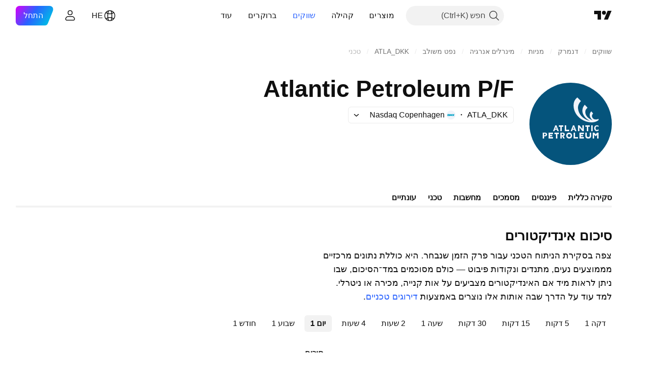

--- FILE ---
content_type: image/svg+xml
request_url: https://s3-symbol-logo.tradingview.com/atlantic-petroleum-p-f--big.svg
body_size: 695
content:
<!-- by TradingView --><svg width="56" height="56" viewBox="0 0 56 56" xmlns="http://www.w3.org/2000/svg"><path fill="#05547C" d="M0 0h56v56H0z"/><path d="M43.3 21s-.8.62-.8 1.66c0 .8.67 2.36 2.5 2.34.55 0 1.22 0 2-.4v.82S45.33 27 42.45 27C36.04 27 30 22.11 30 15.4a6.93 6.93 0 0 1 2.5-5.4l2.5 2.5s-2 1.92-2 4.4c0 2.49 1.56 7.54 8.22 9.1 0 0-5.22-2.22-5.22-7.05 0-1.53.69-2.97 1.62-3.95l1.87 2.01C38.5 18 38 18.55 38 19.74c0 1.42.37 3.96 5 5.93-1.9-1.48-2.88-4.27-.96-6.17.33.32.55.59 1.26 1.5ZM20 33h-1l-.4-1h-1.2l-.4 1h-1l1.6-4h.8l1.6 4Zm-1.57-1.65L18 30.19l-.43 1.16h.86ZM32 33h-1l-.4-1h-1.2l-.4 1h-1l1.6-4h.8l1.6 4Zm-1.57-1.65L30 30.19l-.43 1.16h.86ZM21 33v-3h-1v-1h3v1h-1v3h-1ZM18 38v-3h-1v-1h3v1h-1v3h-1ZM39 33v-3h-1v-1h3v1h-1v3h-1ZM24 33v-4h1v3h2v1h-3ZM30 38v-4h1v3h2v1h-3ZM33 33v-4h1l2 2.5V29h1v4h-1.02l-1.99-2.5V33H33ZM42 33v-4h1v4h-1ZM45.84 33c-1.1 0-1.84-.91-1.84-2 0-1.14.7-2 1.87-2 .4 0 .82.17 1.13.29V30c-.23.03-.54-.26-1.16-.26-.72 0-.84.6-.84 1.26 0 .63.12 1.17.87 1.17.49 0 .85-.28 1.13-.46v.93a2.6 2.6 0 0 1-1.16.36ZM9 34h1.27c.87 0 1.73.15 1.73 1.21 0 1.03-.85 1.29-1.7 1.29H10V38H9v-4Zm1 .68v1.13h.22c.43 0 .78-.03.78-.6 0-.56-.36-.53-.78-.53H10ZM13 38v-4h3v1h-2v.5h1.5v1H14v.5h2v1h-3ZM34 38v-4h3v1h-2v.5h1.5v1H35v.5h2v1h-3Z" fill="#F0F3FA"/><path fill-rule="evenodd" d="M27 34c-1.23 0-2 .78-2 2.01 0 1.2.8 1.99 2 1.99 1.18 0 2-.81 2-1.99 0-1.19-.8-2.01-2-2.01Zm0 1c-.61 0-1 .39-1 1 0 .6.4 1 1 1 .59 0 1-.4 1-1 0-.59-.4-1-1-1Z" fill="#F0F3FA"/><path d="M38 34h1v2c0 .75.5 1 1 1s1-.28 1-1v-2h1v2c0 1.34-.64 2-2 2-1.4 0-2-.57-2-1.97V34ZM43 38v-4h1l1 1 1-1h1v4h-1v-2.5l-1 1-1-1V38h-1ZM22.27 34H21v4h1v-1.5h.25L23 38h1l-.81-1.63c.47-.16.81-.5.81-1.16 0-1.06-.86-1.21-1.73-1.21ZM22 35.8v-1.12h.28c.4 0 .72 0 .72.53 0 .57-.35.6-.78.6H22Z" fill="#F0F3FA"/></svg>